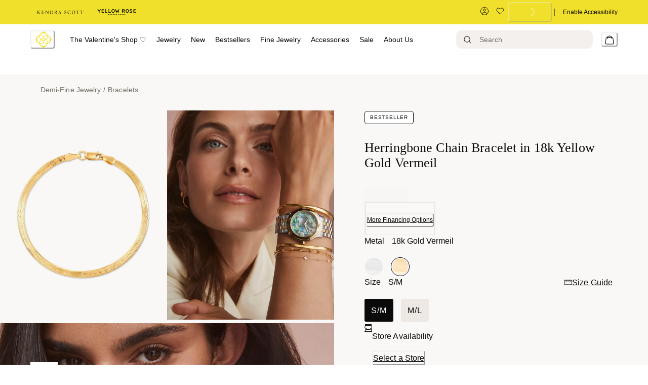

--- FILE ---
content_type: image/svg+xml
request_url: https://res.cloudinary.com/kendra-scott/image/upload/UIImages/images/black-ks-utility.svg
body_size: 4819
content:
<svg width="91.02" height="8" viewBox="0 0 91.02 8" fill="none" xmlns="http://www.w3.org/2000/svg">
<path fill-rule="evenodd" clip-rule="evenodd" d="M0.837349 2.35355C0.837349 1.34574 0.818624 1.19257 0.270313 1.14428L0.0340873 1.12477C-0.0225683 1.08672 -0.00336301 0.914034 0.0532926 0.885254C0.516141 0.904278 0.818624 0.914034 1.24354 0.914034C1.6118 0.914034 1.93301 0.904278 2.33968 0.885254C2.39634 0.914034 2.41507 1.08672 2.35841 1.12477L2.17884 1.14428C1.63101 1.20184 1.6118 1.34574 1.6118 2.35355V3.45745C1.6118 3.63989 1.63101 3.82233 1.73472 3.82233C1.8197 3.82233 1.93301 3.76477 1.99927 3.71696C2.13179 3.60135 2.37713 3.35208 2.48132 3.25599L3.50161 2.22916C3.68117 2.05599 4.14402 1.56672 4.23861 1.43208C4.28566 1.36525 4.30439 1.31696 4.30439 1.27842C4.30439 1.24038 4.26694 1.2116 4.14402 1.18281L3.88859 1.12477C3.82281 1.05794 3.83242 0.933059 3.9078 0.885254C4.23861 0.904278 4.61647 0.914034 4.9468 0.914034C5.27762 0.914034 5.59882 0.904278 5.8821 0.885254C5.94836 0.933059 5.95796 1.06769 5.90131 1.12477C5.65548 1.14428 5.28722 1.24038 5.02267 1.39403C4.75811 1.54769 4.22901 1.99842 3.6999 2.50721L2.84959 3.3233C2.71755 3.45745 2.63257 3.54379 2.63257 3.62038C2.63257 3.68818 2.68922 3.76477 2.81165 3.91794C3.7095 4.96428 4.4369 5.82818 5.17391 6.6155C5.40053 6.84574 5.60843 6.97062 5.92964 7.00916L6.18459 7.03794C6.25084 7.08574 6.23212 7.24867 6.16586 7.27745C5.92003 7.25842 5.55177 7.24867 5.10765 7.24867C4.72018 7.24867 4.38937 7.25842 3.95485 7.27745C3.88859 7.25842 3.86074 7.09501 3.9174 7.03794L4.13442 6.9994C4.26694 6.97989 4.36104 6.95111 4.36104 6.9033C4.36104 6.84574 4.29526 6.76867 4.22901 6.68282C4.04944 6.45208 3.80361 6.19306 3.44495 5.78038L2.68922 4.91647C2.15051 4.30233 1.99927 4.11013 1.77265 4.11013C1.63101 4.11013 1.6118 4.23501 1.6118 4.57111V5.80916C1.6118 6.81696 1.63101 6.95111 2.16011 7.00916L2.41507 7.03794C2.47172 7.07599 2.453 7.24867 2.39634 7.27745C1.93301 7.25842 1.6118 7.24867 1.24354 7.24867C0.856074 7.24867 0.534866 7.25842 0.147879 7.27745C0.0912231 7.24867 0.0720178 7.10477 0.128673 7.03794L0.317846 7.00916C0.818624 6.93208 0.837349 6.81696 0.837349 5.80916V2.35355Z" fill="black"/>
<path fill-rule="evenodd" clip-rule="evenodd" d="M9.15039 2.35355C9.15039 1.3555 9.13166 1.2116 8.57423 1.14428L8.42299 1.12477C8.36633 1.08672 8.38506 0.914034 8.44171 0.885254C8.8479 0.904278 9.16911 0.914034 9.55658 0.914034H11.3326C11.9376 0.914034 12.495 0.914034 12.6083 0.885254C12.665 1.04818 12.7216 1.7394 12.7595 2.16184C12.7216 2.2194 12.5704 2.23842 12.5233 2.18086C12.3812 1.72964 12.2962 1.39403 11.805 1.26916C11.6067 1.22135 11.3043 1.2116 10.8885 1.2116H10.2086C9.92484 1.2116 9.92484 1.23062 9.92484 1.5955V3.51501C9.92484 3.78379 9.95365 3.78379 10.2369 3.78379H10.7848C11.1818 3.78379 11.4742 3.76477 11.588 3.72623C11.7013 3.68818 11.7676 3.63013 11.8146 3.39013L11.89 2.99696C11.9376 2.93891 12.0979 2.93891 12.1359 3.00623C12.1359 3.23696 12.0979 3.61111 12.0979 3.97599C12.0979 4.32135 12.1359 4.68623 12.1359 4.89745C12.0979 4.96428 11.9376 4.96428 11.89 4.90672L11.805 4.53257C11.7676 4.35989 11.7013 4.21599 11.5122 4.16769C11.3801 4.12916 11.153 4.11989 10.7848 4.11989H10.2369C9.95365 4.11989 9.92484 4.12916 9.92484 4.37891V5.73257C9.92484 6.24086 9.95365 6.5672 10.1044 6.73062C10.2177 6.84574 10.4165 6.95111 11.2476 6.95111C11.975 6.95111 12.2492 6.91306 12.4571 6.80721C12.627 6.7116 12.882 6.3755 13.1278 5.87647C13.1941 5.82818 13.3261 5.85745 13.364 5.9433C13.2978 6.2794 13.0615 7.01842 12.9386 7.27745C12.0888 7.25842 11.2476 7.24867 10.4069 7.24867H9.55658C9.15039 7.24867 8.82918 7.25842 8.27174 7.27745C8.21509 7.24867 8.19636 7.09501 8.25302 7.03794L8.56463 7.00916C9.10333 6.96086 9.15039 6.81696 9.15039 5.80916V2.35355Z" fill="black"/>
<path fill-rule="evenodd" clip-rule="evenodd" d="M21.9205 5.61696C21.9205 5.90477 21.9205 7.0472 21.9488 7.29696C21.9301 7.35452 21.8734 7.40233 21.7692 7.40233C21.6559 7.23891 21.3818 6.9033 20.5603 5.95306L18.3685 3.41891C18.113 3.12135 17.4706 2.33452 17.2723 2.1233H17.2536C17.2157 2.23842 17.2061 2.4594 17.2061 2.7472V4.8394C17.2061 5.29062 17.2157 6.53842 17.3765 6.82672C17.4332 6.93208 17.6219 6.98964 17.8581 7.00867L18.151 7.03745C18.2076 7.11452 18.1985 7.22964 18.1322 7.27745C17.7068 7.25842 17.3765 7.24867 17.0265 7.24867C16.6299 7.24867 16.375 7.25842 16.0441 7.27745C15.9779 7.22964 15.9688 7.09501 16.0254 7.03745L16.2804 7.00867C16.4979 6.97989 16.6491 6.92233 16.6962 6.81696C16.8282 6.47159 16.8191 5.30038 16.8191 4.8394V2.06525C16.8191 1.79696 16.8095 1.59501 16.6112 1.37452C16.4787 1.23989 16.252 1.17306 16.0254 1.14428L15.8646 1.12477C15.8079 1.0672 15.8079 0.923302 15.8838 0.884766C16.2804 0.913546 16.7811 0.913546 16.9511 0.913546C17.1024 0.913546 17.2627 0.904278 17.3856 0.884766C17.5748 1.37452 18.6897 2.64135 19.0013 2.99647L19.9179 4.04281C20.5694 4.78184 21.0322 5.3194 21.4764 5.78038H21.4956C21.533 5.73208 21.533 5.57842 21.533 5.37696V3.3233C21.533 2.87159 21.5234 1.62428 21.3443 1.33599C21.2877 1.24964 21.1364 1.19208 20.7586 1.14428L20.5977 1.12477C20.5315 1.0672 20.5411 0.913546 20.6169 0.884766C21.0514 0.904278 21.3727 0.913546 21.7318 0.913546C22.138 0.913546 22.3833 0.904278 22.7045 0.884766C22.7804 0.933058 22.7804 1.0672 22.7237 1.12477L22.5912 1.14428C22.2887 1.19208 22.1001 1.26867 22.0621 1.34574C21.9018 1.69111 21.9205 2.88135 21.9205 3.3233V5.61696Z" fill="black"/>
<path fill-rule="evenodd" clip-rule="evenodd" d="M26.6634 5.58818C26.6634 6.09696 26.6917 6.40379 26.8526 6.63452C27.0605 6.93208 27.4191 7.02769 28.0145 7.02769C29.8471 7.02769 30.6691 5.80916 30.6691 4.02379C30.6691 2.96769 30.1684 1.18233 27.6933 1.18233C27.1358 1.18233 26.8334 1.2594 26.758 1.31696C26.6821 1.37452 26.6634 1.61452 26.6634 2.04623V5.58818ZM25.8889 2.16135C25.8889 1.48964 25.8414 1.28818 25.4448 1.23062L25.2369 1.20135C25.1615 1.15355 25.1519 1.00038 25.2465 0.961839C26.0493 0.913546 26.8146 0.884766 27.6179 0.884766C28.4111 0.884766 29.0818 0.942814 29.6959 1.17306C30.9716 1.6433 31.614 2.73745 31.614 4.00428C31.614 5.2233 31.0374 6.26964 29.9605 6.86477C29.3464 7.20038 28.5719 7.32574 27.8445 7.32574C27.2396 7.32574 26.6351 7.24867 26.3047 7.24867C25.9077 7.24867 25.5677 7.25842 25.1236 7.27745C25.0669 7.24867 25.0477 7.09501 25.1044 7.03745L25.3219 7.00867C25.8697 6.93208 25.8889 6.81696 25.8889 5.80916V2.16135Z" fill="black"/>
<path fill-rule="evenodd" clip-rule="evenodd" d="M35.5417 3.7355C35.5417 3.90818 35.5417 4.01403 35.57 4.05208C35.5983 4.08135 35.74 4.10038 36.222 4.10038C36.562 4.10038 36.9211 4.06184 37.1948 3.85062C37.4502 3.64916 37.6672 3.31306 37.6672 2.66038C37.6672 1.90233 37.2044 1.18233 36.1558 1.18233C35.57 1.18233 35.5417 1.22086 35.5417 1.48964V3.7355ZM34.7672 2.36281C34.7672 1.45111 34.7389 1.28818 34.3514 1.23989L34.0489 1.20135C33.9827 1.15355 33.9827 0.999888 34.0585 0.961839C34.5876 0.913546 35.2392 0.884766 36.1654 0.884766C36.7511 0.884766 37.3086 0.933058 37.7431 1.17257C38.1963 1.41257 38.5271 1.84477 38.5271 2.51647C38.5271 3.42867 37.8185 3.92769 37.346 4.1194C37.299 4.17696 37.346 4.27306 37.3935 4.34964C38.1493 5.58818 38.6501 6.35599 39.2925 6.9033C39.4528 7.0472 39.6891 7.15257 39.9445 7.17159C39.9915 7.19111 40.0011 7.26769 39.9536 7.30623C39.8686 7.33501 39.7174 7.35403 39.5378 7.35403C38.735 7.35403 38.253 7.11452 37.5822 6.14477C37.3369 5.78964 36.9494 5.1272 36.6565 4.6955C36.5149 4.48428 36.3637 4.38818 35.9858 4.38818C35.5604 4.38818 35.5417 4.39794 35.5417 4.5994V5.80867C35.5417 6.81647 35.5604 6.93208 36.1087 7.00867L36.307 7.03745C36.3637 7.08574 36.3449 7.24867 36.2878 7.27745C35.8629 7.25842 35.5417 7.24867 35.1638 7.24867C34.7672 7.24867 34.4268 7.25842 33.9827 7.27745C33.926 7.24867 33.9073 7.10477 33.964 7.03745L34.2002 7.00867C34.748 6.94135 34.7672 6.81647 34.7672 5.80867V2.36281Z" fill="black"/>
<path fill-rule="evenodd" clip-rule="evenodd" d="M43.5133 4.16806C43.438 4.38903 43.4471 4.3983 43.7116 4.3983H44.8736C45.1477 4.3983 45.1664 4.36025 45.0815 4.10074L44.5716 2.53635C44.4957 2.30611 44.4107 2.04708 44.3541 1.93147H44.3353C44.3065 1.97977 44.2124 2.21001 44.1082 2.49782L43.5133 4.16806ZM45.3839 5.02269C45.3177 4.81099 45.2798 4.78221 44.9965 4.78221H43.57C43.3338 4.78221 43.2771 4.81099 43.2109 5.01294L42.8805 6.02074C42.7389 6.45245 42.6726 6.71196 42.6726 6.81733C42.6726 6.93245 42.7197 6.99001 42.9463 7.00952L43.2584 7.0383C43.3247 7.08611 43.3247 7.23977 43.2392 7.27781C42.9938 7.25879 42.701 7.25879 42.2568 7.24903C41.9452 7.24903 41.6048 7.26806 41.3499 7.27781C41.2932 7.23977 41.2745 7.08611 41.3311 7.0383L41.6428 7.00952C41.8694 6.99001 42.0773 6.88464 42.2098 6.53928C42.3798 6.09733 42.6443 5.47342 43.0409 4.3983L44.0045 1.80708C44.1366 1.46123 44.1937 1.27879 44.1649 1.12513C44.392 1.0583 44.5528 0.88562 44.6565 0.760742C44.7132 0.760742 44.779 0.779767 44.7982 0.847084C44.9211 1.26903 45.0723 1.71099 45.214 2.13342L46.5084 5.99196C46.7821 6.81733 46.905 6.96123 47.3112 7.00952L47.5661 7.0383C47.6324 7.08611 47.6132 7.23977 47.5661 7.27781C47.1792 7.25879 46.8483 7.24903 46.423 7.24903C45.9697 7.24903 45.6106 7.26806 45.3364 7.27781C45.261 7.23977 45.2514 7.08611 45.3177 7.0383L45.5918 7.00952C45.7901 6.99001 45.9222 6.93245 45.9222 6.83635C45.9222 6.73099 45.8751 6.5583 45.7993 6.32757L45.3839 5.02269Z" fill="black"/>
<path fill-rule="evenodd" clip-rule="evenodd" d="M55.3032 7.40269C54.5095 7.40269 54.0087 7.15294 53.8292 7.04757C53.7159 6.83635 53.5929 6.15489 53.5742 5.70367C53.6213 5.63684 53.7634 5.61733 53.8008 5.67489C53.9425 6.16464 54.3299 7.10513 55.4256 7.10513C56.2198 7.10513 56.6067 6.57733 56.6067 6.00123C56.6067 5.57879 56.5218 5.10855 55.8323 4.65733L54.9344 4.06221C54.462 3.74562 53.9142 3.1983 53.9142 2.41147C53.9142 1.49977 54.6132 0.760742 55.8419 0.760742C56.1343 0.760742 56.4747 0.818303 56.72 0.885132C56.843 0.923669 56.9755 0.943181 57.0509 0.943181C57.1358 1.17343 57.2208 1.7105 57.2208 2.11391C57.1834 2.17147 57.0321 2.20025 56.9846 2.14269C56.8622 1.68172 56.6067 1.05782 55.7002 1.05782C54.7741 1.05782 54.5758 1.68172 54.5758 2.12367C54.5758 2.68025 55.029 3.08318 55.3786 3.30416L56.1343 3.78416C56.7297 4.1583 57.3154 4.71489 57.3154 5.62708C57.3154 6.68269 56.5314 7.40269 55.3032 7.40269Z" fill="black"/>
<path fill-rule="evenodd" clip-rule="evenodd" d="M61.2064 1.57635C61.8958 1.02903 62.7745 0.760742 63.7573 0.760742C64.2672 0.760742 64.985 0.866108 65.4291 0.990986C65.5429 1.01977 65.6087 1.03879 65.6937 1.02903C65.7033 1.25001 65.7503 1.8544 65.8262 2.44025C65.7787 2.50757 65.637 2.51684 65.5712 2.45977C65.4291 1.8066 65.0042 1.05782 63.6344 1.05782C62.1887 1.05782 60.9605 1.98903 60.9605 3.97586C60.9605 5.99147 62.217 7.10513 63.7664 7.10513C64.985 7.10513 65.5237 6.29879 65.7412 5.73245C65.807 5.68416 65.9486 5.70367 65.9866 5.77099C65.9203 6.27001 65.675 6.90367 65.5333 7.08611C65.42 7.10513 65.3062 7.14367 65.2025 7.18172C64.9946 7.25879 64.3143 7.40269 63.7098 7.40269C62.8595 7.40269 62.0471 7.23001 61.3571 6.75977C60.6019 6.23147 60.0156 5.35782 60.0156 4.12025C60.0156 3.0544 60.4881 2.14269 61.2064 1.57635Z" fill="black"/>
<path fill-rule="evenodd" clip-rule="evenodd" d="M74.0991 4.35001C74.0991 2.76611 73.4092 1.05782 71.6048 1.05782C70.6225 1.05782 69.3468 1.73928 69.3468 3.84123C69.3468 5.26172 70.0271 7.10464 71.8886 7.10464C73.0222 7.10464 74.0991 6.24123 74.0991 4.35001ZM68.4023 4.14855C68.4023 2.22903 69.8192 0.760254 71.7652 0.760254C73.9479 0.760254 75.0435 2.36318 75.0435 4.05245C75.0435 5.99147 73.5887 7.40221 71.7652 7.40221C69.668 7.40221 68.4023 5.87635 68.4023 4.14855Z" fill="black"/>
<path fill-rule="evenodd" clip-rule="evenodd" d="M80.4651 5.8091C80.4651 6.81691 80.4843 6.96081 81.0321 7.0091L81.3346 7.03788C81.3908 7.07593 81.372 7.24861 81.3154 7.27739C80.7767 7.25837 80.4559 7.24861 80.0776 7.24861C79.6997 7.24861 79.3694 7.25837 78.7644 7.27739C78.7078 7.24861 78.6891 7.08569 78.7644 7.03788L79.1049 7.0091C79.6431 6.96081 79.6906 6.81691 79.6906 5.8091V1.51886C79.6906 1.22081 79.6906 1.21154 79.4069 1.21154H78.8874C78.4812 1.21154 77.9617 1.23056 77.7254 1.45105C77.4988 1.66276 77.4042 1.87398 77.3 2.11349C77.2247 2.17154 77.0921 2.12325 77.0547 2.04666C77.2059 1.61447 77.3476 1.00032 77.4138 0.616418C77.4417 0.596906 77.5646 0.587638 77.5929 0.616418C77.6496 0.923247 77.9617 0.913979 78.3962 0.913979H82.2224C82.7327 0.913979 82.8177 0.894467 82.9594 0.645199C83.0064 0.625686 83.1106 0.635442 83.1293 0.673979C83.0251 1.06764 82.9594 1.8452 82.9877 2.133C82.9498 2.20959 82.7894 2.20959 82.7419 2.15203C82.7135 1.91203 82.6478 1.55691 82.5056 1.45105C82.2886 1.28813 81.9295 1.21154 81.41 1.21154H80.7392C80.4559 1.21154 80.4651 1.22081 80.4651 1.53788V5.8091Z" fill="black"/>
<path fill-rule="evenodd" clip-rule="evenodd" d="M88.3518 5.8091C88.3518 6.81691 88.371 6.96081 88.9188 7.0091L89.2213 7.03788C89.2775 7.07593 89.2588 7.24861 89.2021 7.27739C88.6634 7.25837 88.3427 7.24861 87.9643 7.24861C87.5865 7.24861 87.2561 7.25837 86.6512 7.27739C86.5945 7.24861 86.5758 7.08569 86.6512 7.03788L86.9916 7.0091C87.5298 6.96081 87.5773 6.81691 87.5773 5.8091V1.51886C87.5773 1.22081 87.5773 1.21154 87.2936 1.21154H86.7741C86.3679 1.21154 85.8484 1.23056 85.6122 1.45105C85.3855 1.66276 85.2909 1.87398 85.1868 2.11349C85.1114 2.17154 84.9789 2.12325 84.9414 2.04666C85.0926 1.61447 85.2343 1.00032 85.3005 0.616418C85.3284 0.596906 85.4513 0.587638 85.4796 0.616418C85.5363 0.923247 85.8484 0.913979 86.2829 0.913979H90.1091C90.6195 0.913979 90.7044 0.894467 90.8461 0.645199C90.8931 0.625686 90.9973 0.635442 91.016 0.673979C90.9119 1.06764 90.8461 1.8452 90.8744 2.133C90.8365 2.20959 90.6761 2.20959 90.6286 2.15203C90.6002 1.91203 90.5345 1.55691 90.3924 1.45105C90.1753 1.28813 89.8162 1.21154 89.2967 1.21154H88.6259C88.3427 1.21154 88.3518 1.22081 88.3518 1.53788V5.8091Z" fill="black"/>
</svg>


--- FILE ---
content_type: image/svg+xml
request_url: https://res.cloudinary.com/kendra-scott/image/upload/UIImages/images/ruler.svg
body_size: 83
content:
<svg width="16" height="11" viewBox="0 0 16 11" fill="none" xmlns="http://www.w3.org/2000/svg">
<g clip-path="url(#clip0_7821_5872)">
<path d="M1.925 10.8354C1.53313 10.8354 1.19766 10.6886 0.918594 10.3948C0.639531 10.1011 0.5 9.74795 0.5 9.33545V2.33545C0.5 1.92295 0.639531 1.56982 0.918594 1.27607C1.19766 0.982325 1.53313 0.835449 1.925 0.835449H14.275C14.6669 0.835449 15.0023 0.982325 15.2814 1.27607C15.5605 1.56982 15.7 1.92295 15.7 2.33545V9.33545C15.7 9.74795 15.5605 10.1011 15.2814 10.3948C15.0023 10.6886 14.6669 10.8354 14.275 10.8354H1.925ZM1.45 8.83545C1.45 9.38773 1.89772 9.83545 2.45 9.83545H8.1H13.75C14.3023 9.83545 14.75 9.38773 14.75 8.83545V3.33545C14.75 2.78316 14.3023 2.33545 13.75 2.33545H12.375V5.83545H11.425V2.33545H8.575V5.83545H7.625V4.33545V2.33545H4.775V4.33545V5.83545H3.825V4.33545V2.33545H2.45C1.89772 2.33545 1.45 2.78316 1.45 3.33545V8.83545Z" fill="#222222"/>
</g>
<defs>
<clipPath id="clip0_7821_5872">
<rect width="16" height="10" fill="white" transform="translate(0 0.835449)"/>
</clipPath>
</defs>
</svg>


--- FILE ---
content_type: application/javascript; charset=utf8
request_url: https://www.kendrascott.com/mobify/bundle/1461/412.js
body_size: 4690
content:
"use strict";(self.__LOADABLE_LOADED_CHUNKS__=self.__LOADABLE_LOADED_CHUNKS__||[]).push([[412],{17492:(e,t,n)=>{n.d(t,{A:()=>y});var r=n(28407),o=n(10939),a=n(77810),i=n(18987),c=n(6834),s=n(18379),d=n(46593),l=n(90031),u=n(68066),p=n(60309);function m(e,t){var n=Object.keys(e);if(Object.getOwnPropertySymbols){var r=Object.getOwnPropertySymbols(e);t&&(r=r.filter(function(t){return Object.getOwnPropertyDescriptor(e,t).enumerable})),n.push.apply(n,r)}return n}function v(e){for(var t=1;t<arguments.length;t++){var n=null!=arguments[t]?arguments[t]:{};t%2?m(Object(n),!0).forEach(function(t){(0,o.A)(e,t,n[t])}):Object.getOwnPropertyDescriptors?Object.defineProperties(e,Object.getOwnPropertyDescriptors(n)):m(Object(n)).forEach(function(t){Object.defineProperty(e,t,Object.getOwnPropertyDescriptor(n,t))})}return e}class g{constructor({siteId:e,appSourceId:t,tenantId:n,dnt:r}){this.siteId=e,t&&n?(this.sdk=(0,s.K)(n,t),this.dnt=r):console.error("DataCloud API Configuration is missing.")}_constructBaseEvent(e){return v(v({guestId:e.guestId,siteId:this.siteId,sessionId:e.sessionId,deviceId:e.deviceId,dateTime:(new Date).toISOString()},e.customerId&&{customerId:e.customerId}),e.customerNo&&{customerNo:e.customerNo})}_constructUserDetails(e){return{isAnonymous:e.isGuest,firstName:e.firstName,lastName:e.lastName}}_generateEventDetails(e,t,n=""){return v({eventId:crypto.randomUUID(),eventType:e,category:t},"contactPointEmail"===e&&{email:n})}_constructDatacloudProduct(e){var t;return{id:(null==e?void 0:e.id)??(null==e?void 0:e.productId)??(null==e||null===(t=e.master)||void 0===t?void 0:t.masterId)}}_constructBaseSearchResult(e){return{searchResultTitle:e.q,searchResultPosition:e.offset,searchResultPageNumber:0!=e.limit?e.offset/e.limit+1:1}}_concatenateEvents=(...e)=>v({},e.reduce((e,t)=>v(v({},e),t),{}));sendViewPage(e,t){var n=this;return(0,r.A)(function*(){const r=n._constructBaseEvent(t),o=n._constructUserDetails(t),a=n.dnt?{}:n._concatenateEvents(r,n._generateEventDetails("identity","Profile"),o,{sourceUrl:e}),i=n._concatenateEvents(r,n._generateEventDetails("userEngagement","Engagement"),{interactionName:"page-view",sourceUrl:e}),s={events:[...n.dnt?[]:[a],i]};try{n.sdk.webEventsAppSourceIdPost(s)}catch(e){c.A.error("Error sending DataCloud event",e)}})()}sendViewProduct(e,t){var n=this;return(0,r.A)(function*(){const r=n._constructBaseEvent(t),o=n._constructDatacloudProduct(e),a=n._constructUserDetails(t),i=n.dnt?{}:n._concatenateEvents(r,n._generateEventDetails("identity","Profile"),a);let s=null;t.email&&(s=n._concatenateEvents(r,n._generateEventDetails("contactPointEmail","Profile",t.email)));const d=n._concatenateEvents(r,n._generateEventDetails("catalog","Engagement"),o,{type:"Product",webStoreId:"pwa",interactionName:"catalog-object-view-start"}),l={events:[...n.dnt?[]:[i],...s?[s]:[],d]};try{n.sdk.webEventsAppSourceIdPost(l)}catch(e){c.A.error("Error sending DataCloud event",e)}})()}sendViewCategory(e,t,n,o){var a=this;return(0,r.A)(function*(){var r;const i=a._constructBaseEvent(o),s=a._constructUserDetails(o),d=(null==n||null===(r=n.hits)||void 0===r?void 0:r.map(e=>a._constructDatacloudProduct(e))).map(n=>a._concatenateEvents(i,a._generateEventDetails("catalog","Engagement"),a._constructBaseSearchResult(e),{id:n.id,type:"Product",webStoreId:"pwa",categoryId:t.id,interactionName:"catalog-object-impression"})),l=a.dnt?null:a._concatenateEvents(i,a._generateEventDetails("identity","Profile"),s);let u=null;o.email&&(u=a._concatenateEvents(i,a._generateEventDetails("contactPointEmail","Profile",o.email)));const p={events:[...a.dnt?[]:[l],...u?[u]:[],...d]};try{a.sdk.webEventsAppSourceIdPost(p)}catch(e){c.A.error("Error sending DataCloud event",e)}})()}sendViewSearchResults(e,t,n){var o=this;return(0,r.A)(function*(){var r;const a=o._constructBaseEvent(n),i=o._constructUserDetails(n),s=(null==t||null===(r=t.hits)||void 0===r?void 0:r.map(e=>o._constructDatacloudProduct(e))).map(t=>o._concatenateEvents(a,o._generateEventDetails("catalog","Engagement"),o._constructBaseSearchResult(e),{searchResultId:crypto.randomUUID(),id:t.id,type:"Product",webStoreId:"pwa",interactionName:"catalog-object-impression"})),d=o.dnt?{}:o._concatenateEvents(a,o._generateEventDetails("identity","Profile"),i);let l=null;n.email&&(l=o._concatenateEvents(a,o._generateEventDetails("contactPointEmail","Profile",n.email)));const u={events:[...o.dnt?[]:[d],...l?[l]:[],...s]};try{o.sdk.webEventsAppSourceIdPost(u)}catch(e){c.A.error("Error sending DataCloud event",e)}})()}sendViewRecommendations(e,t,n){var o=this;return(0,r.A)(function*(){const r=o._constructBaseEvent(n),a=o._constructUserDetails(n),i=t.map(t=>o._concatenateEvents(r,o._generateEventDetails("catalog","Engagement"),{id:t.id,type:"Product",webStoreId:"pwa",interactionName:"catalog-object-impression",personalizationId:e.recommenderName,personalizationContextId:e.__recoUUID})),s=o.dnt?{}:o._concatenateEvents(r,o._generateEventDetails("identity","Profile"),a);let d=null;n.email&&(d=o._concatenateEvents(r,o._generateEventDetails("contactPointEmail","Profile",n.email)));const l={events:[...o.dnt?[]:[s],...d?[d]:[],...i]};try{o.sdk.webEventsAppSourceIdPost(l)}catch(e){c.A.error("Error sending DataCloud event",e)}})()}}const y=()=>{const{getUsidWhenReady:e}=(0,l.useUsid)(),{isRegistered:t}=(0,l.useCustomerType)(),{data:n}=(0,p.J)(),{site:o}=(0,u.A)(),{effectiveDnt:c}=(0,l.useDNT)(),s=i.A.get("sid"),m=function(){var o=(0,r.A)(function*(){const r=yield e();return{isGuest:t?0:1,customerId:c?"__DNT__":null==n?void 0:n.customerId,customerNo:c?"__DNT__":null==n?void 0:n.customerNo,guestId:c?"__DNT__":r,deviceId:c?"__DNT__":r,sessionId:c?"__DNT__":s,firstName:null==n?void 0:n.firstName,lastName:null==n?void 0:n.lastName,email:c||null==n?void 0:n.email}});return function(){return o.apply(this,arguments)}}(),{app:{dataCloudAPI:v}}=(0,d.getConfig)(),{appSourceId:y,tenantId:E}=v,f=(0,a.useMemo)(()=>new g({siteId:o.id,appSourceId:y,tenantId:E,dnt:c}),[o]);return{sendViewPage:(...e)=>(0,r.A)(function*(){const t=yield m();return f.sendViewPage(...e.concat(t))})(),sendViewProduct:(...e)=>(0,r.A)(function*(){const t=yield m();return f.sendViewProduct(...e.concat(t))})(),sendViewCategory:(...e)=>(0,r.A)(function*(){const t=yield m();return f.sendViewCategory(...e.concat(t))})(),sendViewSearchResults:(...e)=>(0,r.A)(function*(){const t=yield m();return f.sendViewSearchResults(...e.concat(t))})(),sendViewRecommendations:(...e)=>(0,r.A)(function*(){const t=yield m();return f.sendViewRecommendations(...e.concat(t))})()}}},60138:(e,t,n)=>{n.r(t),n.d(t,{default:()=>H});var r=n(28407),o=n(10939),a=n(77810),i=n(75826),c=n.n(i),s=n(54752),d=n(34692),l=n(41863),u=n(45456),p=n(28137),m=n(59146),v=n(65958),g=n(90031),y=n(84319),E=n(80347),f=n(7711),P=n(85535),h=n(17492),_=n(85989),b=n(62241),I=n(5084),w=n(62330),D=n(60946),O=n(29370),A=n(63391),S=n(49824),T=n(40795);const j=({product:e})=>{const{formatMessage:t}=(0,d.A)();return a.createElement(v.B,{direction:"row",spacing:[0,0,0,16]},a.createElement(D.n,{allowMultiple:!0,maxWidth:"896px",flex:[1,1,1,5]},a.createElement(O.A,null,a.createElement("h2",null,a.createElement(A.J,{height:"64px"},a.createElement(m.a,{flex:"1",textAlign:"left",fontWeight:"bold",fontSize:"lg"},t({defaultMessage:[{type:0,value:"Product Detail"}],id:"product_detail.accordion.button.product_detail"})),a.createElement(S.Q,null))),a.createElement(T.v,{mb:6,mt:4},a.createElement("div",{dangerouslySetInnerHTML:{__html:null==e?void 0:e.longDescription}}))),a.createElement(O.A,null,a.createElement("h2",null,a.createElement(A.J,{height:"64px"},a.createElement(m.a,{flex:"1",textAlign:"left",fontWeight:"bold",fontSize:"lg"},t({defaultMessage:[{type:0,value:"Size & Fit"}],id:"product_detail.accordion.button.size_fit"})),a.createElement(S.Q,null))),a.createElement(T.v,{mb:6,mt:4},t({defaultMessage:[{type:0,value:"Coming Soon"}],id:"product_detail.accordion.message.coming_soon"}))),a.createElement(O.A,null,a.createElement("h2",null,a.createElement(A.J,{height:"64px"},a.createElement(m.a,{flex:"1",textAlign:"left",fontWeight:"bold",fontSize:"lg"},t({defaultMessage:[{type:0,value:"Reviews"}],id:"product_detail.accordion.button.reviews"})),a.createElement(S.Q,null))),a.createElement(T.v,{mb:6,mt:4},t({defaultMessage:[{type:0,value:"Coming Soon"}],id:"product_detail.accordion.message.coming_soon"}))),a.createElement(O.A,null,a.createElement("h2",null,a.createElement(A.J,{height:"64px"},a.createElement(m.a,{flex:"1",textAlign:"left",fontWeight:"bold",fontSize:"lg"},t({defaultMessage:[{type:0,value:"Questions"}],id:"product_detail.accordion.button.questions"})),a.createElement(S.Q,null))),a.createElement(T.v,{mb:6,mt:4},t({defaultMessage:[{type:0,value:"Coming Soon"}],id:"product_detail.accordion.message.coming_soon"})))),a.createElement(m.a,{display:["none","none","none","block"],flex:4}))};j.propTypes={product:c().object};const C=j;var k=n(2219),N=n(6834),V=n(73448),L=n(1714),B=n(64965),x=n(10947),M=n(71954);function R(e,t){var n=Object.keys(e);if(Object.getOwnPropertySymbols){var r=Object.getOwnPropertySymbols(e);t&&(r=r.filter(function(t){return Object.getOwnPropertyDescriptor(e,t).enumerable})),n.push.apply(n,r)}return n}function U(e){for(var t=1;t<arguments.length;t++){var n=null!=arguments[t]?arguments[t]:{};t%2?R(Object(n),!0).forEach(function(t){(0,o.A)(e,t,n[t])}):Object.getOwnPropertyDescriptors?Object.defineProperties(e,Object.getOwnPropertyDescriptors(n)):R(Object(n)).forEach(function(t){Object.defineProperty(e,t,Object.getOwnPropertyDescriptor(n,t))})}return e}const q=()=>{var e,t,n,o;const{formatMessage:i}=(0,d.A)(),c=(0,B.useHistory)(),D=(0,B.useLocation)(),O=(0,P.A)(),A=(0,h.A)(),S=(0,_.A)(),T=(0,x.d)(),j=(0,f.A)(),R=(0,g.useCustomerId)(),{isLoading:q}=(0,y.X)(),{addItemToNewOrExistingBasket:H}=(0,g.useShopperBasketsMutationHelper)(),W=(0,g.useShopperBasketsMutation)("updateItemsInBasket"),{res:F}=(0,b.useServerContext)();F&&F.set("Cache-Control",`s-maxage=${V.kB}, stale-while-revalidate=${V.Yw}`);const{productId:$}=(0,B.useParams)(),z=new URLSearchParams(D.search),{data:Q,isLoading:J,isError:K,error:G}=(0,g.useProduct)({parameters:{id:z.get("pid")||$,perPricebook:!0,expand:["availability","promotions","options","images","prices","variations","set_products","bundled_products","page_meta_tags"],allImages:!0}},{keepPreviousData:!0}),{data:Y,isError:X,error:Z}=(0,g.useCategory)({parameters:{id:null==Q?void 0:Q.primaryCategoryId,levels:1}}),[ee,te]=(0,a.useState)({}),[ne,re]=(0,a.useState)({}),[oe,ae]=(0,a.useState)(1),ie=a.useRef({}),ce=null==Q?void 0:Q.type.set,se=null==Q?void 0:Q.type.bundle;let de="";se&&(de=null===(e=Object.keys(ee))||void 0===e?void 0:e.map(e=>ee[e].variant.productId).join(","));const{data:le}=(0,g.useProducts)({parameters:{ids:de,allImages:!1,expand:["availability","variations"],select:"(data.(id,inventory,master))"}},{enabled:(null===(t=de)||void 0===t?void 0:t.length)>0,keepPreviousData:!0});se&&le&&Q.bundledProducts.forEach(({product:e},t)=>{const n=le.data.find(t=>t.master.masterId===e.id);n&&(Q.bundledProducts[t].product=U(U({},e),{},{inventory:n.inventory}))});const ue=ce||se?(0,u.hh)(Q):{};if(K){var pe;const e=null==G||null===(pe=G.response)||void 0===pe?void 0:pe.status;if(404===e)throw new k.HTTPNotFound("Product Not Found.");throw new k.HTTPError(e,`HTTP Error ${e} occurred.`)}if(X){var me;const e=null==Z||null===(me=Z.response)||void 0===me?void 0:me.status;if(404===e)throw new k.HTTPNotFound("Category Not Found.");throw new k.HTTPError(e,`HTTP Error ${e} occurred.`)}const[ve,ge]=(0,a.useState)(Y),ye=(0,E.rn)(Q);(0,a.useEffect)(()=>{Y&&ge(Y)},[Y]),(0,a.useEffect)(()=>{if(!ye)return;const e=(0,L.tE)(`${D.pathname}${D.search}`,{pid:null==ye?void 0:ye.productId});c.replace(e)},[ye]);const{data:Ee,isLoading:fe}=(0,M.T)(),Pe=(0,g.useShopperCustomersMutation)("createCustomerProductListItem"),he=(e,t,n)=>{var r;(null==Ee||null===(r=Ee.customerProductListItems)||void 0===r?void 0:r.find(n=>n.productId===(null==t?void 0:t.productId)||n.productId===(null==e?void 0:e.id)))?T({title:i(V.p7),status:"info",action:a.createElement(p.$,{variant:"link",onClick:()=>j("/account/wishlist")},i(V.D$))}):Pe.mutate({parameters:{listId:Ee.id,customerId:R},body:{quantity:n,productId:(null==t?void 0:t.productId)||(null==e?void 0:e.id),public:!1,priority:1,type:"product"}},{onSuccess:()=>{T({title:i(V.FD,{quantity:1}),status:"success",action:a.createElement(p.$,{variant:"link",onClick:()=>j("/account/wishlist")},i(V.D$))})},onError:()=>{be()}})},_e=(0,x.d)(),be=()=>{_e({title:i(V.gS),status:"error"})},Ie=function(){var e=(0,r.A)(function*(e){try{const t=e.map(({variant:e,quantity:t})=>({productId:e.productId,price:e.price,quantity:t}));return yield H(t),O.sendAddToCart(t),e}catch(e){console.log("error",e),be(e)}});return function(t){return e.apply(this,arguments)}}(),we=(0,a.useCallback)(()=>{var e;Object.values(ie.current).forEach(({validateOrderability:e})=>{e({scrollErrorIntoView:!1})});const t=Object.keys(ee),n=null===(e=ue.childProducts.find(({product:e})=>!t.includes(e.id)))||void 0===e?void 0:e.product;if(n){const{ref:e}=ie.current[n.id];return e.scrollIntoView&&e.scrollIntoView({behavior:"smooth",block:"end"}),!1}return!0},[Q,ee]),De=function(){var e=(0,r.A)(function*(e,t){try{const e=Object.values(ee),n=[{productId:Q.id,price:Q.price,quantity:t,bundledProductItems:e.map(e=>({productId:e.variant.productId,quantity:e.quantity}))}],r=yield H(n),o=e.map(e=>e.product.id),a=r.productItems.find(e=>{var t,n;if(null!==(t=e.bundledProductItems)&&void 0!==t&&t.length)return(null===(n=e.bundledProductItems)||void 0===n?void 0:n.map(e=>e.productId)).every(e=>o.includes(e))}),i=(0,u.NM)(a,e);return i.length&&(yield W.mutateAsync({method:"PATCH",parameters:{basketId:r.basketId},body:i})),O.sendAddToCart(n),e}catch(e){be(e)}});return function(t,n){return e.apply(this,arguments)}}();return(0,a.useEffect)(()=>{if(Q&&Q.type.set)O.sendViewProduct(Q),A.sendViewProduct(Q),Q.setProducts.map(e=>{try{O.sendViewProduct(e)}catch(t){N.A.error("Einstein sendViewProduct error",{namespace:"ProductDetail.useEffect",additionalProperties:{error:t,child:e}})}S.sendViewProduct(Y,e,"detail"),A.sendViewProduct(e)});else if(Q){try{O.sendViewProduct(Q)}catch(e){N.A.error("Einstein sendViewProduct error",{namespace:"ProductDetail.useEffect",additionalProperties:{error:e,product:Q}})}S.sendViewProduct(Y,Q,"detail"),A.sendViewProduct(Q)}},[Q]),a.createElement(m.a,{className:"sf-product-detail-page",layerStyle:"page","data-testid":"product-details-page"},a.createElement(s.Helmet,null,a.createElement("title",null,null==Q?void 0:Q.pageTitle),(null==Q||null===(n=Q.pageMetaTags)||void 0===n?void 0:n.length)>0&&Q.pageMetaTags.map(({id:e,value:t})=>a.createElement("meta",{name:e,content:t,key:e})),!(null!=Q&&null!==(o=Q.pageMetaTags)&&void 0!==o&&o.some(e=>"description"===e.id))&&(null==Q?void 0:Q.pageDescription)&&a.createElement("meta",{name:"description",content:Q.pageDescription})),a.createElement(v.B,{spacing:16},ce||se?a.createElement(a.Fragment,null,a.createElement(w.A,{product:Q,category:(null==ve?void 0:ve.parentCategoryTree)||[],addToCart:ce?()=>{const e=Object.values(ee);return Ie(e)}:De,addToWishlist:he,isProductLoading:J,isBasketLoading:q,isWishlistLoading:fe,validateOrderability:we,childProductOrderability:ne,setSelectedBundleQuantity:ae}),a.createElement("hr",null),ue.childProducts.map(({product:e,quantity:t})=>a.createElement(m.a,{key:e.id,"data-testid":"child-product"},a.createElement(w.A,{ref:function(t){ie.current[e.id]={ref:t,validateOrderability:this.validateOrderability}},product:e,isProductPartOfSet:ce,isProductPartOfBundle:se,childOfBundleQuantity:t,selectedBundleParentQuantity:oe,addToCart:ce?(t,n)=>Ie([{product:e,variant:t,quantity:n}]):null,addToWishlist:ce?he:null,onVariantSelected:(e,n,r)=>{if(r)te(o=>U(U({},o),{},{[e.id]:{product:e,variant:n,quantity:se?t:r}}));else{const t=U({},ee);delete t[e.id],te(t)}},isProductLoading:J,isBasketLoading:q,isWishlistLoading:fe,setChildProductOrderability:re}),a.createElement(C,{product:e}),a.createElement(m.a,{display:["none","none","none","block"]},a.createElement("hr",null))))):a.createElement(a.Fragment,null,a.createElement(w.A,{product:Q,category:(null==ve?void 0:ve.parentCategoryTree)||[],addToCart:(e,t)=>Ie([{product:Q,variant:e,quantity:t}]),addToWishlist:he,isProductLoading:J,isBasketLoading:q,isWishlistLoading:fe}),a.createElement(C,{product:Q})),a.createElement(v.B,{spacing:16},!ce&&a.createElement(I.A,{title:a.createElement(l.A,{defaultMessage:[{type:0,value:"Complete the Set"}],id:"product_detail.recommended_products.title.complete_set"}),recommender:V.tD.PDP_COMPLETE_SET,products:[Q],mx:{base:-4,md:-8,lg:0},shouldFetch:()=>null==Q?void 0:Q.id}),a.createElement(I.A,{title:a.createElement(l.A,{defaultMessage:[{type:0,value:"You might also like"}],id:"product_detail.recommended_products.title.might_also_like"}),recommender:V.tD.PDP_MIGHT_ALSO_LIKE,products:[Q],mx:{base:-4,md:-8,lg:0},shouldFetch:()=>null==Q?void 0:Q.id}),a.createElement(I.A,{key:D.key,title:a.createElement(l.A,{defaultMessage:[{type:0,value:"Recently Viewed"}],id:"product_detail.recommended_products.title.recently_viewed"}),recommender:V.tD.PDP_RECENTLY_VIEWED,mx:{base:-4,md:-8,lg:0}}))))};q.getTemplateName=()=>"product-detail",q.propTypes={match:c().object};const H=q},74941:(e,t,n)=>{n.d(t,{NM:()=>c,hh:()=>i});var r=n(10939);function o(e,t){var n=Object.keys(e);if(Object.getOwnPropertySymbols){var r=Object.getOwnPropertySymbols(e);t&&(r=r.filter(function(t){return Object.getOwnPropertyDescriptor(e,t).enumerable})),n.push.apply(n,r)}return n}function a(e){for(var t=1;t<arguments.length;t++){var n=null!=arguments[t]?arguments[t]:{};t%2?o(Object(n),!0).forEach(function(t){(0,r.A)(e,t,n[t])}):Object.getOwnPropertyDescriptors?Object.defineProperties(e,Object.getOwnPropertyDescriptors(n)):o(Object(n)).forEach(function(t){Object.defineProperty(e,t,Object.getOwnPropertyDescriptor(n,t))})}return e}n(1714);const i=e=>null!=e&&e.type.set||null!=e&&e.type.bundle?a(a({},e),{},{childProducts:null!=e&&e.type.set?e.setProducts.map(e=>({product:e,quantity:null})):e.bundledProducts}):e,c=(e,t)=>{var n;const r=[];return null==e||null===(n=e.bundledProductItems)||void 0===n||n.forEach(e=>{var n;const o=null==t?void 0:t.find(t=>{var n,r;return(null===(n=t.product)||void 0===n?void 0:n.id)===e.productId||(null===(r=t.product)||void 0===r?void 0:r.itemId)===e.itemId});o&&(null===(n=o.variant)||void 0===n?void 0:n.productId)!==e.productId&&r.push({itemId:e.itemId,productId:o.variant.productId,quantity:o.quantity??e.quantity})}),r}}}]);